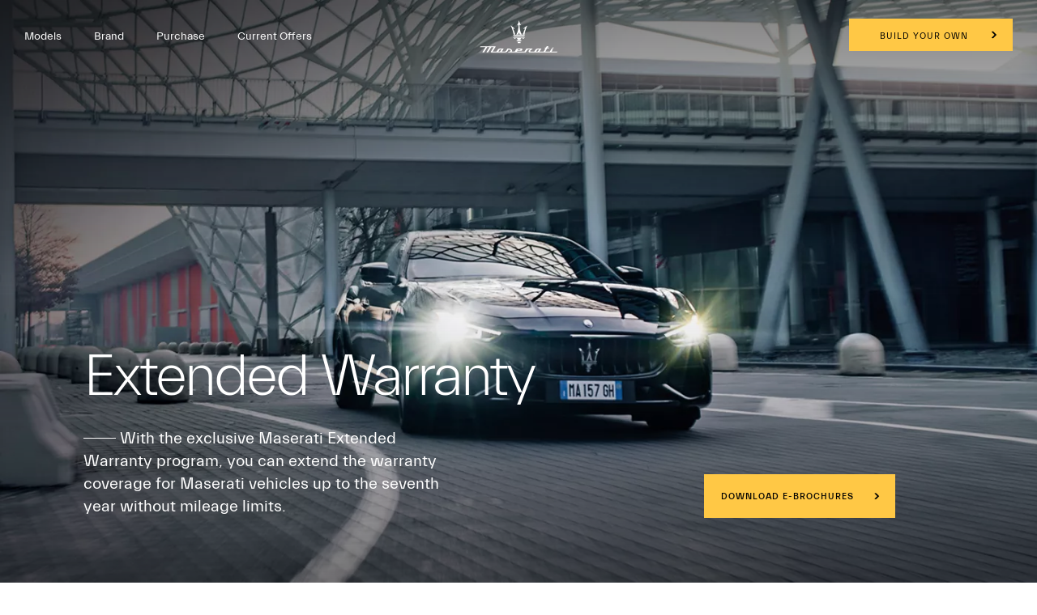

--- FILE ---
content_type: application/javascript;charset=UTF-8
request_url: https://wtl.maserati.com/wtl/countryStateProvDealers.jsp?countryCodes=66&zip=undefined&callback=jQuery22005424121862238904_1769431469195&_=1769431469196
body_size: 522
content:
jQuery22005424121862238904_1769431469195([{"dealerList":[{"zip":"11371","country":"66","code":"63817","address":"16 Josip Tito Street, Heliopolis","vendita":true,"lng":"+31.396350","city":"CAIRO","chatEnabled":false,"url":"https://www.maserati.com/eg/en/Official-Dealer","chatDealer":false,"assistenza":true,"stateProv":"Egypt","eCommerceEnabled":false,"phone":"+20 226239994","emailAddr":"maserati.egypt@mti-mmgroup.com","name":"MM GROUP FOR INDUSTRY AND INT. TRADE","fax":"+20","lat":"+30.138830","selected":false,"RemoteTD":false}],"descr":"Egypt","stateProvList":[],"code":"66","orderCountryDealer":"0"}]);

--- FILE ---
content_type: image/svg+xml
request_url: https://www.maserati.com/content/dam/maserati/international/ownership/update-2021/info_graphic_dekstop_v5.svg
body_size: 5891
content:
<?xml version="1.0" encoding="utf-8"?>
<!-- Generator: Adobe Illustrator 25.4.1, SVG Export Plug-In . SVG Version: 6.00 Build 0)  -->
<svg version="1.1" id="Layer_1" xmlns="http://www.w3.org/2000/svg" xmlns:xlink="http://www.w3.org/1999/xlink" x="0px" y="0px"
	 width="1024px" height="100px" viewBox="0 0 1024 100" style="enable-background:new 0 0 1024 100;" xml:space="preserve">
<style type="text/css">
	.st0{fill:#333333;}
	.st1{fill:none;stroke:#E0E1E1;}
</style>
<g>
	<g id="EXTENDEDWARRANTY">
		<g>
			<path id="path-1" class="st0" d="M464.08948,62.61v-0.88h-3.146v-2.75h2.85999V58.1h-2.85999v-2.552h3.08002v-0.88h-4.09198
				V62.61H464.08948z M465.70648,62.61l1.74902-3.399l1.84796,3.399h1.22101l-2.37598-4.114l2.13397-3.828h-1.11096l-1.65002,3.08
				l-1.62799-3.08h-1.16602l2.16699,3.828l-2.28796,4.114H465.70648z M473.91248,62.61v-7.062h2.09003v-0.88h-5.19202v0.88h2.09003
				v7.062H473.91248z M481.20551,62.61v-0.88h-3.146v-2.75h2.85999V58.1h-2.85999v-2.552h3.07996v-0.88h-4.09198V62.61H481.20551z
				 M483.50452,62.61v-6.886h0.02197l3.13501,6.886h1.38599v-7.942h-0.90198v6.798h-0.02203l-3.091-6.798h-1.42999v7.942H483.50452z
				 M491.73248,62.61c1.38599,0,2.18903-0.341,2.61798-1.023c0.33002-0.528,0.48401-1.507,0.48401-3.201
				c0-0.253-0.03296-1.837-0.35199-2.508c-0.396-0.847-1.12201-1.21-2.13397-1.21h-2.44202v7.942H491.73248z M491.87549,61.73
				h-0.95697v-6.182h1.33099c1.05597,0,1.55096,0.594,1.55096,2.2v1.606C493.80048,61.202,493.28351,61.73,491.87549,61.73z
				 M500.76349,62.61v-0.88h-3.146v-2.75h2.85999V58.1h-2.85999v-2.552h3.08002v-0.88h-4.09204V62.61H500.76349z M503.95349,62.61
				c1.38599,0,2.18903-0.341,2.61798-1.023c0.33002-0.528,0.48401-1.507,0.48401-3.201c0-0.253-0.03302-1.837-0.35199-2.508
				c-0.396-0.847-1.12201-1.21-2.13397-1.21h-2.44202v7.942H503.95349z M504.0965,61.73h-0.95703v-6.182h1.33099
				c1.05603,0,1.55103,0.594,1.55103,2.2v1.606C506.02148,61.202,505.50452,61.73,504.0965,61.73z M513.61151,62.61l1.60596-6.886
				h0.02203l1.50696,6.886h1.23206l2.10095-7.942h-1.05597l-1.617,6.886h-0.02203l-1.44098-6.886h-1.30902l-1.59497,6.886h-0.02197
				l-1.49603-6.886h-1.078l1.93604,7.942H513.61151z M521.34448,62.61l0.59399-1.892h3.06903l0.57196,1.892h1.133l-2.58496-7.942
				h-1.28699l-2.51904,7.942H521.34448z M524.73248,59.838h-2.54102l1.24304-4.235h0.02197L524.73248,59.838z M528.75848,62.61
				v-3.652h1.18799c0.341,0,1.12201,0.044,1.19904,1.012c0.08795,1.056,0.02197,2.09,0.30798,2.64h1.05597
				c-0.15399-0.495-0.26398-1.738-0.27496-2.079c-0.05499-1.595-0.38501-1.903-1.29803-2.046v-0.022
				c0.935-0.165,1.45203-0.88,1.45203-1.815c0-0.99-0.495-1.98-1.90302-1.98h-2.73901v7.942H528.75848z M530.27649,58.078h-1.51801
				v-2.53h1.52899c0.78101,0,1.06702,0.638,1.06702,1.21C531.35449,57.451,531.0025,58.078,530.27649,58.078z M534.87451,62.61
				v-3.652h1.18799c0.341,0,1.12201,0.044,1.19897,1.012c0.08801,1.056,0.02203,2.09,0.30804,2.64h1.05597
				c-0.15399-0.495-0.26398-1.738-0.27502-2.079c-0.05499-1.595-0.38495-1.903-1.29797-2.046v-0.022
				c0.935-0.165,1.45203-0.88,1.45203-1.815c0-0.99-0.49506-1.98-1.90302-1.98h-2.73901v7.942H534.87451z M536.39252,58.078
				h-1.51801v-2.53h1.52899c0.78101,0,1.06696,0.638,1.06696,1.21C537.47046,57.451,537.11847,58.078,536.39252,58.078z
				 M540.29749,62.61l0.59399-1.892h3.06903l0.57196,1.892h1.133l-2.58496-7.942h-1.28699l-2.51904,7.942H540.29749z
				 M543.68549,59.838h-2.54102l1.24304-4.235h0.02197L543.68549,59.838z M547.67847,62.61v-6.886h0.02203l3.13501,6.886h1.38599
				v-7.942h-0.90198v6.798h-0.02203l-3.091-6.798h-1.42999v7.942H547.67847z M556.42346,62.61v-7.062h2.09003v-0.88h-5.19202v0.88
				h2.09003v7.062H556.42346z M561.90149,62.61v-3.025l2.16699-4.917h-1.02301l-1.60596,3.839l-1.55103-3.839h-1.133l2.13397,4.917
				v3.025H561.90149z"/>
		</g>
		<g>
			<path id="path-1_1_" class="st0" d="M464.08948,62.61v-0.88h-3.146v-2.75h2.85999V58.1h-2.85999v-2.552h3.08002v-0.88h-4.09198
				V62.61H464.08948z M465.70648,62.61l1.74902-3.399l1.84796,3.399h1.22101l-2.37598-4.114l2.13397-3.828h-1.11096l-1.65002,3.08
				l-1.62799-3.08h-1.16602l2.16699,3.828l-2.28796,4.114H465.70648z M473.91248,62.61v-7.062h2.09003v-0.88h-5.19202v0.88h2.09003
				v7.062H473.91248z M481.20551,62.61v-0.88h-3.146v-2.75h2.85999V58.1h-2.85999v-2.552h3.07996v-0.88h-4.09198V62.61H481.20551z
				 M483.50452,62.61v-6.886h0.02197l3.13501,6.886h1.38599v-7.942h-0.90198v6.798h-0.02203l-3.091-6.798h-1.42999v7.942H483.50452z
				 M491.73248,62.61c1.38599,0,2.18903-0.341,2.61798-1.023c0.33002-0.528,0.48401-1.507,0.48401-3.201
				c0-0.253-0.03296-1.837-0.35199-2.508c-0.396-0.847-1.12201-1.21-2.13397-1.21h-2.44202v7.942H491.73248z M491.87549,61.73
				h-0.95697v-6.182h1.33099c1.05597,0,1.55096,0.594,1.55096,2.2v1.606C493.80048,61.202,493.28351,61.73,491.87549,61.73z
				 M500.76349,62.61v-0.88h-3.146v-2.75h2.85999V58.1h-2.85999v-2.552h3.08002v-0.88h-4.09204V62.61H500.76349z M503.95349,62.61
				c1.38599,0,2.18903-0.341,2.61798-1.023c0.33002-0.528,0.48401-1.507,0.48401-3.201c0-0.253-0.03302-1.837-0.35199-2.508
				c-0.396-0.847-1.12201-1.21-2.13397-1.21h-2.44202v7.942H503.95349z M504.0965,61.73h-0.95703v-6.182h1.33099
				c1.05603,0,1.55103,0.594,1.55103,2.2v1.606C506.02148,61.202,505.50452,61.73,504.0965,61.73z M513.61151,62.61l1.60596-6.886
				h0.02203l1.50696,6.886h1.23206l2.10095-7.942h-1.05597l-1.617,6.886h-0.02203l-1.44098-6.886h-1.30902l-1.59497,6.886h-0.02197
				l-1.49603-6.886h-1.078l1.93604,7.942H513.61151z M521.34448,62.61l0.59399-1.892h3.06903l0.57196,1.892h1.133l-2.58496-7.942
				h-1.28699l-2.51904,7.942H521.34448z M524.73248,59.838h-2.54102l1.24304-4.235h0.02197L524.73248,59.838z M528.75848,62.61
				v-3.652h1.18799c0.341,0,1.12201,0.044,1.19904,1.012c0.08795,1.056,0.02197,2.09,0.30798,2.64h1.05597
				c-0.15399-0.495-0.26398-1.738-0.27496-2.079c-0.05499-1.595-0.38501-1.903-1.29803-2.046v-0.022
				c0.935-0.165,1.45203-0.88,1.45203-1.815c0-0.99-0.495-1.98-1.90302-1.98h-2.73901v7.942H528.75848z M530.27649,58.078h-1.51801
				v-2.53h1.52899c0.78101,0,1.06702,0.638,1.06702,1.21C531.35449,57.451,531.0025,58.078,530.27649,58.078z M534.87451,62.61
				v-3.652h1.18799c0.341,0,1.12201,0.044,1.19897,1.012c0.08801,1.056,0.02203,2.09,0.30804,2.64h1.05597
				c-0.15399-0.495-0.26398-1.738-0.27502-2.079c-0.05499-1.595-0.38495-1.903-1.29797-2.046v-0.022
				c0.935-0.165,1.45203-0.88,1.45203-1.815c0-0.99-0.49506-1.98-1.90302-1.98h-2.73901v7.942H534.87451z M536.39252,58.078
				h-1.51801v-2.53h1.52899c0.78101,0,1.06696,0.638,1.06696,1.21C537.47046,57.451,537.11847,58.078,536.39252,58.078z
				 M540.29749,62.61l0.59399-1.892h3.06903l0.57196,1.892h1.133l-2.58496-7.942h-1.28699l-2.51904,7.942H540.29749z
				 M543.68549,59.838h-2.54102l1.24304-4.235h0.02197L543.68549,59.838z M547.67847,62.61v-6.886h0.02203l3.13501,6.886h1.38599
				v-7.942h-0.90198v6.798h-0.02203l-3.091-6.798h-1.42999v7.942H547.67847z M556.42346,62.61v-7.062h2.09003v-0.88h-5.19202v0.88
				h2.09003v7.062H556.42346z M561.90149,62.61v-3.025l2.16699-4.917h-1.02301l-1.60596,3.839l-1.55103-3.839h-1.133l2.13397,4.917
				v3.025H561.90149z"/>
		</g>
	</g>
	<g id="Years4-5">
		<g>
			<path id="path-2" class="st0" d="M493.979,44.61v-3l2.06-4.22h-0.64001l-1.72998,3.59l-1.65002-3.59h-0.71997l2.03998,4.22v3
				H493.979z M498.38898,44.71c1.01001,0,1.66998-0.42,1.73999-1.64h-0.63c0.01001,0.68-0.35999,1.16-1.10999,1.16
				c-0.95001,0-1.14001-0.93-1.14001-1.63v-0.39h2.88c0-1.5,0-2.75-1.73999-2.75c-1.13,0-1.73999,0.67-1.73999,2.13v1.24
				C496.64899,44.36,497.51898,44.71,498.38898,44.71z M499.52899,41.73h-2.28003c0-1.12,0.18005-1.79,1.14001-1.79
				C499.349,39.94,499.52899,40.61,499.52899,41.73z M502.37897,44.71c0.62,0,1.11005-0.24,1.42999-0.72h0.02002v0.62h0.62
				c-0.04498-0.4425-0.05621-0.73313-0.05902-1.00266L504.38898,40.8c0-1.29-1.06-1.34-1.57001-1.34c-0.88,0-1.63,0.38-1.67999,1.35
				h0.64001c0-0.6,0.44-0.87,0.98999-0.87c0.79999,0,1.02002,0.45,1.02002,1.19v0.42c-1.02002,0.08-2.79999-0.1-2.79999,1.67
				C500.98901,44.1,501.479,44.71,502.37897,44.71z M502.539,44.23c-0.62,0-0.91003-0.47-0.91003-1.04
				c0-1.23,1.30005-1.13,2.16003-1.16v0.92C503.789,43.61,503.229,44.23,502.539,44.23z M506.29901,44.61v-3.25
				c0-0.85,0.56-1.36,1.40997-1.29v-0.61c-0.60999,0-1.14001,0.3-1.39001,0.78h-0.01996v-0.68h-0.60004v5.05H506.29901z
				 M509.77899,44.71c0.94,0,1.48999-0.48,1.48999-1.43c0-1.69-2.27002-1.35-2.27002-2.61c0-0.45,0.34003-0.73,0.77002-0.73
				c0.67999,0,0.85004,0.34,0.88,0.98h0.59003c0-0.77-0.32001-1.46-1.32001-1.46c-0.88,0-1.52002,0.33-1.52002,1.26
				c0,1.67,2.27002,1.33,2.27002,2.65c0,0.56-0.28003,0.89-0.86005,0.89c-0.76996,0-0.92999-0.46-0.92999-1.15h-0.60999
				C508.25897,44.18,508.68896,44.71,509.77899,44.71z M517.31897,44.61v-1.74h0.82001v-0.54h-0.82001v-4.69h-0.94995l-2.15002,4.65
				v0.58h2.5v1.74H517.31897z M516.71899,42.33h-1.96002l1.94-4.09h0.02002V42.33z M522.99896,42.23v-0.57H520.979v0.57H522.99896z
				 M527.89899,44.72c1.5,0,1.78998-1.13,1.78998-2.29l0.00012-0.18844c-0.00195-0.84993-0.07227-2.09156-1.6601-2.09156
				c-0.54999,0-0.83002,0.15-1.22998,0.52v-2.49h2.60999v-0.54h-3.21002v3.78h0.58002c0.09998-0.48,0.64001-0.73,1.09003-0.73
				c1.10999,0,1.17999,0.87,1.17999,1.74c0,0.83-0.11005,1.75-1.16003,1.75c-0.83002,0-1.14001-0.45-1.12-1.24h-0.64001
				C526.099,44.16,526.70898,44.72,527.89899,44.72z"/>
		</g>
		<g>
			<path id="path-2_1_" class="st0" d="M493.979,44.61v-3l2.06-4.22h-0.64001l-1.72998,3.59l-1.65002-3.59h-0.71997l2.03998,4.22v3
				H493.979z M498.38898,44.71c1.01001,0,1.66998-0.42,1.73999-1.64h-0.63c0.01001,0.68-0.35999,1.16-1.10999,1.16
				c-0.95001,0-1.14001-0.93-1.14001-1.63v-0.39h2.88c0-1.5,0-2.75-1.73999-2.75c-1.13,0-1.73999,0.67-1.73999,2.13v1.24
				C496.64899,44.36,497.51898,44.71,498.38898,44.71z M499.52899,41.73h-2.28003c0-1.12,0.18005-1.79,1.14001-1.79
				C499.349,39.94,499.52899,40.61,499.52899,41.73z M502.37897,44.71c0.62,0,1.11005-0.24,1.42999-0.72h0.02002v0.62h0.62
				c-0.04498-0.4425-0.05621-0.73313-0.05902-1.00266L504.38898,40.8c0-1.29-1.06-1.34-1.57001-1.34c-0.88,0-1.63,0.38-1.67999,1.35
				h0.64001c0-0.6,0.44-0.87,0.98999-0.87c0.79999,0,1.02002,0.45,1.02002,1.19v0.42c-1.02002,0.08-2.79999-0.1-2.79999,1.67
				C500.98901,44.1,501.479,44.71,502.37897,44.71z M502.539,44.23c-0.62,0-0.91003-0.47-0.91003-1.04
				c0-1.23,1.30005-1.13,2.16003-1.16v0.92C503.789,43.61,503.229,44.23,502.539,44.23z M506.29901,44.61v-3.25
				c0-0.85,0.56-1.36,1.40997-1.29v-0.61c-0.60999,0-1.14001,0.3-1.39001,0.78h-0.01996v-0.68h-0.60004v5.05H506.29901z
				 M509.77899,44.71c0.94,0,1.48999-0.48,1.48999-1.43c0-1.69-2.27002-1.35-2.27002-2.61c0-0.45,0.34003-0.73,0.77002-0.73
				c0.67999,0,0.85004,0.34,0.88,0.98h0.59003c0-0.77-0.32001-1.46-1.32001-1.46c-0.88,0-1.52002,0.33-1.52002,1.26
				c0,1.67,2.27002,1.33,2.27002,2.65c0,0.56-0.28003,0.89-0.86005,0.89c-0.76996,0-0.92999-0.46-0.92999-1.15h-0.60999
				C508.25897,44.18,508.68896,44.71,509.77899,44.71z M517.31897,44.61v-1.74h0.82001v-0.54h-0.82001v-4.69h-0.94995l-2.15002,4.65
				v0.58h2.5v1.74H517.31897z M516.71899,42.33h-1.96002l1.94-4.09h0.02002V42.33z M522.99896,42.23v-0.57H520.979v0.57H522.99896z
				 M527.89899,44.72c1.5,0,1.78998-1.13,1.78998-2.29l0.00012-0.18844c-0.00195-0.84993-0.07227-2.09156-1.6601-2.09156
				c-0.54999,0-0.83002,0.15-1.22998,0.52v-2.49h2.60999v-0.54h-3.21002v3.78h0.58002c0.09998-0.48,0.64001-0.73,1.09003-0.73
				c1.10999,0,1.17999,0.87,1.17999,1.74c0,0.83-0.11005,1.75-1.16003,1.75c-0.83002,0-1.14001-0.45-1.12-1.24h-0.64001
				C526.099,44.16,526.70898,44.72,527.89899,44.72z"/>
		</g>
	</g>
</g>
<g>
	<path id="CONTRACTUALWARRANTY" class="st0" d="M100.86558,60.1845h-1.045c-0.011,1.551-0.946,1.661-1.254,1.661
		c-0.781,0-1.419-0.231-1.419-2.178v-2.123c0-1.364,0.198-1.562,0.231-1.65c0.033-0.11,0.363-0.616,1.19901-0.616
		c0.209,0,0.682,0.088,0.891,0.341s0.242,0.704,0.231,1.155h1.045c0.099-1.54-0.506-2.354-2.07899-2.354
		c-1.562,0-2.552,0.638-2.552,2.882v2.244c0,2.99444,1.43484,3.14001,2.42432,3.14578l0.19456-0.0004
		C99.35286,62.6827,100.90683,62.53575,100.86558,60.1845z M104.78158,62.6925c1.683,0,2.497-0.869,2.497-3.069v-2.607
		c0-1.584-0.814-2.596-2.497-2.596s-2.497,1.012-2.497,2.596v2.607C102.28458,61.8235,103.09858,62.6925,104.78158,62.6925z
		 M104.78158,61.8455c-0.957,0-1.463-0.44-1.463-2.178v-2.684c0-1.661,1.144-1.716,1.463-1.716s1.463,0.055,1.463,1.716v2.684
		C106.24458,61.4055,105.73858,61.8455,104.78158,61.8455z M109.99557,62.5275v-6.886h0.022l3.13499,6.886h1.386v-7.942h-0.902
		v6.798h-0.022l-3.091-6.798h-1.43v7.942H109.99557z M118.74058,62.5275v-7.062h2.09v-0.88h-5.192v0.88h2.09v7.062H118.74058z
		 M122.86558,62.5275v-3.652h1.188c0.341,0,1.122,0.044,1.19901,1.012c0.088,1.056,0.022,2.09,0.308,2.64h1.056
		c-0.154-0.495-0.264-1.738-0.275-2.079c-0.055-1.595-0.385-1.903-1.298-2.046v-0.022c0.935-0.165,1.452-0.88,1.452-1.815
		c0-0.99-0.495-1.98-1.903-1.98h-2.739v7.942H122.86558z M124.38358,57.9955h-1.518v-2.53h1.529c0.781,0,1.067,0.638,1.067,1.21
		C125.46158,57.3685,125.10957,57.9955,124.38358,57.9955z M128.28857,62.5275l0.59401-1.892h3.069l0.57199,1.892h1.13301
		l-2.58501-7.942h-1.287l-2.519,7.942H128.28857z M131.67657,59.7555h-2.541l1.243-4.235h0.022L131.67657,59.7555z
		 M139.37659,60.1845h-1.04501c-0.01099,1.551-0.946,1.661-1.254,1.661c-0.78099,0-1.41899-0.231-1.41899-2.178v-2.123
		c0-1.364,0.198-1.562,0.231-1.65c0.03299-0.11,0.36299-0.616,1.19899-0.616c0.209,0,0.68201,0.088,0.89101,0.341
		s0.24199,0.704,0.231,1.155h1.045c0.099-1.54-0.506-2.354-2.07901-2.354c-1.562,0-2.552,0.638-2.552,2.882v2.244
		c0,2.99444,1.43484,3.14001,2.42432,3.14578l0.19456-0.0004C137.86386,62.6827,139.41783,62.53575,139.37659,60.1845z
		 M143.19357,62.5275v-7.062h2.09v-0.88h-5.192v0.88h2.09v7.062H143.19357z M148.79259,62.6925c1.683,0,2.49698-0.869,2.49698-3.069
		v-5.038h-1.01199v5.082c0,1.738-0.528,2.178-1.485,2.178s-1.485-0.44-1.485-2.178v-5.082h-1.01199v5.038
		C146.29558,61.8235,147.10957,62.6925,148.79259,62.6925z M153.34657,62.5275l0.59401-1.892h3.069l0.57199,1.892h1.13301
		l-2.58501-7.942h-1.287l-2.519,7.942H153.34657z M156.73457,59.7555h-2.541l1.243-4.235h0.022L156.73457,59.7555z
		 M163.69759,62.5275v-0.88h-2.91501v-7.062h-1.01199v7.942H163.69759z M169.43958,62.5275l1.606-6.886h0.022l1.50699,6.886h1.23201
		l2.101-7.942h-1.056l-1.617,6.886h-0.022l-1.44099-6.886h-1.30901l-1.595,6.886h-0.02199l-1.496-6.886h-1.078l1.936,7.942
		H169.43958z M177.17258,62.5275l0.59399-1.892h3.069l0.57201,1.892h1.133l-2.58499-7.942h-1.287l-2.519,7.942H177.17258z
		 M180.56058,59.7555h-2.541l1.243-4.235h0.022L180.56058,59.7555z M184.58658,62.5275v-3.652h1.188
		c0.34099,0,1.12199,0.044,1.19899,1.012c0.088,1.056,0.022,2.09,0.308,2.64h1.056c-0.15399-0.495-0.26399-1.738-0.27499-2.079
		c-0.05499-1.595-0.38499-1.903-1.298-2.046v-0.022c0.935-0.165,1.45201-0.88,1.45201-1.815c0-0.99-0.49501-1.98-1.903-1.98
		h-2.73901v7.942H184.58658z M186.10458,57.9955h-1.51801v-2.53h1.52899c0.78101,0,1.067,0.638,1.067,1.21
		C187.18257,57.3685,186.83058,57.9955,186.10458,57.9955z M190.70258,62.5275v-3.652h1.188c0.341,0,1.12199,0.044,1.19899,1.012
		c0.08801,1.056,0.022,2.09,0.30801,2.64h1.056c-0.15401-0.495-0.26401-1.738-0.27501-2.079
		c-0.05499-1.595-0.38499-1.903-1.298-2.046v-0.022c0.93501-0.165,1.45201-0.88,1.45201-1.815c0-0.99-0.49501-1.98-1.903-1.98
		h-2.739v7.942H190.70258z M192.22058,57.9955h-1.51801v-2.53h1.52901c0.78099,0,1.06699,0.638,1.06699,1.21
		C193.29857,57.3685,192.94658,57.9955,192.22058,57.9955z M196.12558,62.5275l0.59399-1.892h3.069l0.57201,1.892h1.133
		l-2.58501-7.942h-1.28699l-2.51901,7.942H196.12558z M199.51358,59.7555h-2.541l1.243-4.235h0.022L199.51358,59.7555z
		 M203.50658,62.5275v-6.886h0.022l3.13499,6.886h1.386v-7.942h-0.90199v6.798h-0.022l-3.091-6.798h-1.42999v7.942H203.50658z
		 M212.25157,62.5275v-7.062h2.09001v-0.88h-5.192v0.88h2.09v7.062H212.25157z M217.72958,62.5275v-3.025l2.16699-4.917h-1.02299
		l-1.606,3.839l-1.55099-3.839h-1.13301l2.134,4.917v3.025H217.72958z"/>
	<path id="Years1-3" class="st0" d="M142.02808,44.5275v-3l2.06-4.22h-0.64l-1.73,3.59l-1.65001-3.59h-0.72l2.04001,4.22v3
		H142.02808z M146.43808,44.6275c1.00999,0,1.67-0.42,1.74001-1.64h-0.63c0.01001,0.68-0.35999,1.16-1.10999,1.16
		c-0.95,0-1.14001-0.93-1.14001-1.63v-0.39h2.88c0-1.5,0-2.75-1.74001-2.75c-1.12999,0-1.74001,0.67-1.74001,2.13v1.24
		C144.69807,44.2775,145.56808,44.6275,146.43808,44.6275z M147.57808,41.6475h-2.28c0-1.12,0.17999-1.79,1.14-1.79
		C147.39809,39.8575,147.57808,40.5275,147.57808,41.6475z M150.42809,44.6275c0.62,0,1.11-0.24,1.42999-0.72h0.02v0.62h0.62
		c-0.045-0.4425-0.05624-0.73313-0.05907-1.00266l-0.00093-2.80734c0-1.29-1.06001-1.34-1.57001-1.34
		c-0.87999,0-1.62999,0.38-1.67999,1.35h0.64c0-0.6,0.43999-0.87,0.99001-0.87c0.8,0,1.01999,0.45,1.01999,1.19v0.42
		c-1.01999,0.08-2.8-0.1-2.8,1.67C149.03809,44.0175,149.52808,44.6275,150.42809,44.6275z M150.58807,44.1475
		c-0.62,0-0.91-0.47-0.91-1.04c0-1.23,1.3-1.13,2.16-1.16v0.92C151.83807,43.5275,151.27808,44.1475,150.58807,44.1475z
		 M154.34808,44.5275v-3.25c0-0.85,0.56-1.36,1.41-1.29v-0.61c-0.61,0-1.14001,0.3-1.39001,0.78h-0.01999v-0.68h-0.60001v5.05
		H154.34808z M157.82808,44.6275c0.93999,0,1.49001-0.48,1.49001-1.43c0-1.69-2.27-1.35-2.27-2.61c0-0.45,0.34-0.73,0.77-0.73
		c0.67999,0,0.84999,0.34,0.87999,0.98h0.59c0-0.77-0.31999-1.46-1.31999-1.46c-0.88,0-1.52,0.33-1.52,1.26
		c0,1.67,2.27,1.33,2.27,2.65c0,0.56-0.28,0.89-0.86,0.89c-0.77,0-0.93001-0.46-0.93001-1.15h-0.61
		C156.30807,44.0975,156.73808,44.6275,157.82808,44.6275z M164.69807,44.5275v-6.97h-0.56c-0.34999,0.43-0.8,0.77-1.25999,1.09
		v0.69c0.44-0.29,0.84-0.62,1.22-0.98v6.17H164.69807z M171.04808,42.1475v-0.57h-2.02v0.57H171.04808z M175.84808,44.6375
		c1.14,0,1.73999-0.73,1.73999-2.01c0-0.82-0.19-1.6-1.16-1.7v-0.02c0.88-0.21,1.09001-0.95,1.09001-1.76
		c0-1.24-0.65001-1.7-1.82001-1.7c-1.09,0-1.67999,0.78-1.61,1.81h0.64c-0.03-0.72,0.25-1.27,1.05-1.27
		c0.78999,0,1.10001,0.48,1.10001,1.24c0,1.04-0.49001,1.51-1.52,1.42v0.54c1.27-0.1,1.59,0.38,1.59,1.58
		c0,0.74-0.25999,1.33-1.19,1.33c-0.78999,0-1.14999-0.52-1.12999-1.28h-0.64
		C173.94807,44.0675,174.63808,44.6375,175.84808,44.6375z"/>
</g>
<g>
	<path id="LIMITEDEXTENDEDWARRANTY" class="st0" d="M795.60675,62.61v-0.88h-2.91498v-7.062h-1.01202v7.942H795.60675z
		 M797.70776,62.61v-7.942h-1.01202v7.942H797.70776z M800.57874,62.61v-7.062h0.02203l2.17798,7.062h0.95703l2.22198-7.062h0.02197
		v7.062h1.01202v-7.942h-1.672l-2.02399,6.666h-0.02203l-2.00201-6.666h-1.63898v7.942H800.57874z M809.92877,62.61v-7.942h-1.01202
		v7.942H809.92877z M814.20776,62.61v-7.062h2.08997v-0.88h-5.19196v0.88h2.08997v7.062H814.20776z M821.50073,62.61v-0.88h-3.146
		v-2.75h2.86005V58.1h-2.86005v-2.552h3.08002v-0.88h-4.09198V62.61H821.50073z M824.69073,62.61
		c1.38605,0,2.18903-0.341,2.61804-1.023c0.32996-0.528,0.48401-1.507,0.48401-3.201c0-0.253-0.03302-1.837-0.35205-2.508
		c-0.396-0.847-1.12195-1.21-2.13397-1.21h-2.44202v7.942H824.69073z M824.83374,61.73h-0.95697v-6.182h1.33099
		c1.05597,0,1.55103,0.594,1.55103,2.2v1.606C826.75879,61.202,826.24176,61.73,824.83374,61.73z M836.16376,62.61v-0.88h-3.146
		v-2.75h2.85999V58.1h-2.85999v-2.552h3.08002v-0.88h-4.09204V62.61H836.16376z M837.78076,62.61l1.74902-3.399l1.84796,3.399
		h1.22101l-2.37598-4.114l2.13397-3.828h-1.11096l-1.65002,3.08l-1.62799-3.08h-1.16602l2.16699,3.828l-2.28796,4.114H837.78076z
		 M845.98676,62.61v-7.062h2.09003v-0.88h-5.19202v0.88h2.08997v7.062H845.98676z M853.27979,62.61v-0.88h-3.146v-2.75h2.85999V58.1
		h-2.85999v-2.552h3.07996v-0.88h-4.09198V62.61H853.27979z M855.57874,62.61v-6.886h0.02203l3.13501,6.886h1.38599v-7.942h-0.90198
		v6.798h-0.02203l-3.091-6.798h-1.42999v7.942H855.57874z M863.80676,62.61c1.38599,0,2.18903-0.341,2.61798-1.023
		c0.33002-0.528,0.48401-1.507,0.48401-3.201c0-0.253-0.03302-1.837-0.35199-2.508c-0.396-0.847-1.12201-1.21-2.13403-1.21h-2.44196
		v7.942H863.80676z M863.94977,61.73h-0.95703v-6.182h1.33099c1.05603,0,1.55103,0.594,1.55103,2.2v1.606
		C865.87476,61.202,865.35779,61.73,863.94977,61.73z M872.83777,62.61v-0.88h-3.146v-2.75h2.85999V58.1h-2.85999v-2.552h3.07996
		v-0.88h-4.09198V62.61H872.83777z M876.02777,62.61c1.38599,0,2.18896-0.341,2.61798-1.023
		c0.33002-0.528,0.48401-1.507,0.48401-3.201c0-0.253-0.03302-1.837-0.35199-2.508c-0.396-0.847-1.12201-1.21-2.13403-1.21h-2.44196
		v7.942H876.02777z M876.17078,61.73h-0.95703v-6.182h1.33099c1.05603,0,1.55103,0.594,1.55103,2.2v1.606
		C878.09576,61.202,877.57874,61.73,876.17078,61.73z M885.68573,62.61l1.60602-6.886h0.02203l1.50696,6.886h1.23199l2.10101-7.942
		h-1.05597l-1.617,6.886h-0.02203l-1.44098-6.886h-1.30902l-1.59497,6.886h-0.02203l-1.49597-6.886h-1.078l1.93597,7.942H885.68573z
		 M893.41876,62.61l0.59399-1.892h3.06903l0.57196,1.892h1.133l-2.58496-7.942h-1.28705l-2.51898,7.942H893.41876z
		 M896.80676,59.838h-2.54102l1.24304-4.235h0.02197L896.80676,59.838z M900.83276,62.61v-3.652h1.18799
		c0.341,0,1.12201,0.044,1.19904,1.012c0.08795,1.056,0.02197,2.09,0.30798,2.64h1.05597
		c-0.15399-0.495-0.26398-1.738-0.27496-2.079c-0.05499-1.595-0.38501-1.903-1.29803-2.046v-0.022
		c0.935-0.165,1.45203-0.88,1.45203-1.815c0-0.99-0.495-1.98-1.90302-1.98h-2.73901v7.942H900.83276z M902.35077,58.078h-1.51801
		v-2.53h1.52899c0.78101,0,1.06702,0.638,1.06702,1.21C903.42877,57.451,903.07678,58.078,902.35077,58.078z M906.94873,62.61
		v-3.652h1.18805c0.341,0,1.12201,0.044,1.19897,1.012c0.08801,1.056,0.02203,2.09,0.30798,2.64h1.05603
		c-0.15399-0.495-0.26404-1.738-0.27502-2.079c-0.05499-1.595-0.38501-1.903-1.29797-2.046v-0.022
		c0.935-0.165,1.45197-0.88,1.45197-1.815c0-0.99-0.495-1.98-1.90295-1.98h-2.73901v7.942H906.94873z M908.46674,58.078h-1.51801
		v-2.53h1.52905c0.78101,0,1.06696,0.638,1.06696,1.21C909.54474,57.451,909.19275,58.078,908.46674,58.078z M912.37177,62.61
		l0.59399-1.892h3.06897l0.57202,1.892h1.133l-2.58496-7.942h-1.28705l-2.51898,7.942H912.37177z M915.75977,59.838h-2.54102
		l1.24298-4.235h0.02203L915.75977,59.838z M919.75275,62.61v-6.886h0.02203l3.13495,6.886h1.38605v-7.942h-0.90204v6.798h-0.02197
		l-3.091-6.798h-1.42999v7.942H919.75275z M928.49774,62.61v-7.062h2.09003v-0.88h-5.19202v0.88h2.09003v7.062H928.49774z
		 M933.97577,62.61v-3.025l2.16699-4.917h-1.02301l-1.60602,3.839l-1.55096-3.839h-1.133l2.13397,4.917v3.025H933.97577z"/>
	<path id="Years6-7" class="st0" d="M847.89026,44.61v-3l2.06-4.22h-0.64001l-1.72998,3.59l-1.65002-3.59h-0.71997l2.03998,4.22v3
		H847.89026z M852.30023,44.71c1.01001,0,1.67004-0.42,1.74005-1.64h-0.63c0.01001,0.68-0.36005,1.16-1.11005,1.16
		c-0.94995,0-1.13995-0.93-1.13995-1.63v-0.39h2.88c0-1.5,0-2.75-1.74005-2.75c-1.12994,0-1.73999,0.67-1.73999,2.13v1.24
		C850.56024,44.36,851.43024,44.71,852.30023,44.71z M853.44025,41.73h-2.27997c0-1.12,0.17999-1.79,1.13995-1.79
		C853.26025,39.94,853.44025,40.61,853.44025,41.73z M856.29028,44.71c0.62,0,1.10999-0.24,1.42999-0.72h0.01996v0.62h0.62
		c-0.04498-0.4425-0.05621-0.73313-0.05902-1.00266L858.30023,40.8c0-1.29-1.06-1.34-1.56995-1.34c-0.88,0-1.63,0.38-1.68005,1.35
		h0.64001c0-0.6,0.44-0.87,0.98999-0.87c0.80005,0,1.02002,0.45,1.02002,1.19v0.42c-1.02002,0.08-2.79999-0.1-2.79999,1.67
		C854.90027,44.1,855.39026,44.71,856.29028,44.71z M856.45026,44.23c-0.62,0-0.90997-0.47-0.90997-1.04
		c0-1.23,1.29999-1.13,2.15997-1.16v0.92C857.70026,43.61,857.14026,44.23,856.45026,44.23z M860.21027,44.61v-3.25
		c0-0.85,0.56-1.36,1.40997-1.29v-0.61c-0.60999,0-1.13995,0.3-1.38995,0.78h-0.02002v-0.68h-0.60004v5.05H860.21027z
		 M863.69025,44.71c0.94,0,1.48999-0.48,1.48999-1.43c0-1.69-2.26996-1.35-2.26996-2.61c0-0.45,0.33997-0.73,0.76996-0.73
		c0.67999,0,0.85004,0.34,0.88,0.98h0.59003c0-0.77-0.32001-1.46-1.32001-1.46c-0.88,0-1.52002,0.33-1.52002,1.26
		c0,1.67,2.27002,1.33,2.27002,2.65c0,0.56-0.28003,0.89-0.85999,0.89c-0.77002,0-0.92999-0.46-0.92999-1.15h-0.61005
		C862.17029,44.18,862.60028,44.71,863.69025,44.71z M870.16028,44.72c1.52997,0,1.69-1.17,1.69-2.53c0-0.21,0.10999-1.97-1.56-1.97
		c-0.61005,0-1.11005,0.25-1.37,0.76l-0.02002,0.01v-0.61c0-1.06,0.02002-2.31,1.21997-2.31c0.70001,0,0.98004,0.43,1.02002,1.12
		h0.64001c-0.02002-1.09-0.54004-1.66-1.62-1.66c-1.54004,0-1.86005,0.84-1.86005,2.53v2.28
		C868.30023,43.73,868.46027,44.72,870.16028,44.72z M870.08026,44.18c-1.32001,0-1.17999-1.69-1.17999-1.75
		c0-1.19,0.5-1.67,1.22998-1.67c0.82001,0,1.08002,0.53,1.08002,1.61C871.21027,43.2,871.16028,44.18,870.08026,44.18z
		 M876.91028,42.23v-0.57h-2.02002v0.57H876.91028z M881.21027,44.61l2.14996-6.33v-0.64h-3.52997v0.54h2.91998l-2.23999,6.43
		H881.21027z"/>
</g>
<g id="Combined-Shape-2" transform="translate(594.655719, 0.097222)">
	<path id="Combined-Shape_1_" class="st1" d="M384.0192,12.50024L84.25668,12.68158l42.62464,37.19057L84.32395,87.30476
		l331.0325,0.00058V12.50024H384.0192z"/>
</g>
<g id="Combined-Shape-3" transform="translate(234.357871, 0.043029)">
	<path id="Combined-Shape_2_" class="st1" d="M111.97352,12.71571l45.924,37.2402l-44.56324,37.34617l286.79285-0.03266
		l44.42737-37.07281L400.40265,12.6402C337.22211,12.58653,256.56741,12.60764,111.97352,12.71571z"/>
</g>
<g id="Combined-Shape-4" transform="translate(0.312894, 0.336173)">
	<path id="Combined-Shape_3_" class="st1" d="M301.86322,12.34706l-288.18826-0.0858V87.0664l287.91272-0.09012l44.43082-37.49388
		L301.86322,12.34706z"/>
</g>
</svg>
